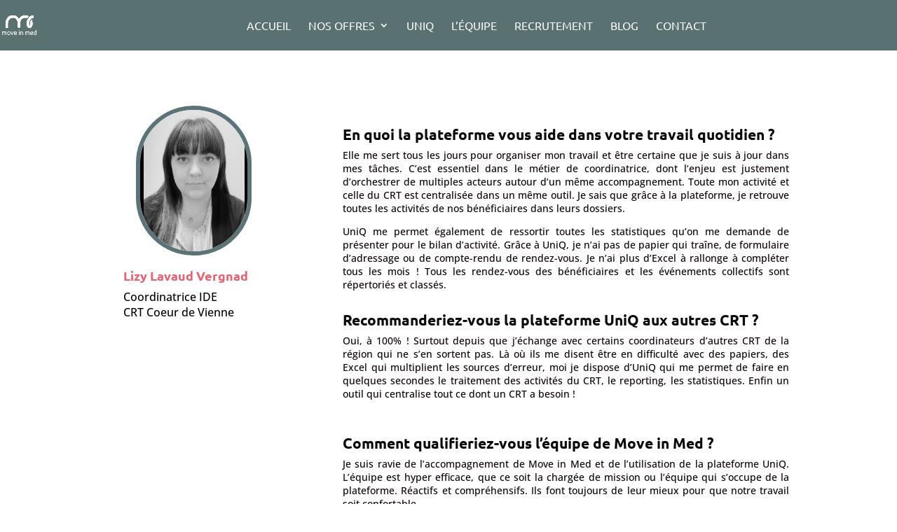

--- FILE ---
content_type: text/css
request_url: https://www.moveinmed.com/wp-content/themes/Theme-enfant_DIVI_MoveInMed/style.css?ver=4.27.1
body_size: 84
content:
/*
Theme Name: Divi Enfant
Description: Theme enfant de Divi. Vous pouvez maintenant effectuer vos modifications en toute sécurité.
Author: WPMarmite
Author URI: https://wpmarmite.com
Template: Divi
Version: 1.0
*/

--- FILE ---
content_type: text/css
request_url: https://www.moveinmed.com/wp-content/et-cache/4912/et-core-unified-deferred-4912.min.css?ver=1733738569
body_size: 1985
content:
@font-face{font-family:"OPEN SANS MEDIUM";font-display:swap;src:url("https://www.moveinmed.com/wp-content/uploads/et-fonts/OpenSans-Medium.ttf") format("truetype")}@font-face{font-family:"OPEN SANS SEMI BOLD";font-display:swap;src:url("https://www.moveinmed.com/wp-content/uploads/et-fonts/OpenSans-SemiBold.ttf") format("truetype")}@font-face{font-family:"OPEN SANS BOLD";font-display:swap;src:url("https://www.moveinmed.com/wp-content/uploads/et-fonts/OpenSans-Bold.ttf") format("truetype")}.et_pb_section_1.et_pb_section{background-color:#E3DCD1!important}.et_pb_row_6,.et_pb_row_5,.et_pb_row_4,.et_pb_row_7,.et_pb_row_3{background-color:RGBA(0,0,0,0)}.et_pb_row_3.et_pb_row{padding-top:0px!important;padding-right:13%!important;padding-bottom:0px!important;padding-left:12%!important;padding-top:0px;padding-right:13%;padding-bottom:0px;padding-left:12%}.et_pb_row_5,body #page-container .et-db #et-boc .et-l .et_pb_row_5.et_pb_row,body.et_pb_pagebuilder_layout.single #page-container #et-boc .et-l .et_pb_row_5.et_pb_row,body.et_pb_pagebuilder_layout.single.et_full_width_page #page-container #et-boc .et-l .et_pb_row_5.et_pb_row,.et_pb_row_6,body #page-container .et-db #et-boc .et-l .et_pb_row_6.et_pb_row,body.et_pb_pagebuilder_layout.single #page-container #et-boc .et-l .et_pb_row_6.et_pb_row,body.et_pb_pagebuilder_layout.single.et_full_width_page #page-container #et-boc .et-l .et_pb_row_6.et_pb_row,.et_pb_row_3,body #page-container .et-db #et-boc .et-l .et_pb_row_3.et_pb_row,body.et_pb_pagebuilder_layout.single #page-container #et-boc .et-l .et_pb_row_3.et_pb_row,body.et_pb_pagebuilder_layout.single.et_full_width_page #page-container #et-boc .et-l .et_pb_row_3.et_pb_row{max-width:1431px}.et_pb_text_14 h1,.et_pb_text_8 h1,.et_pb_image_2,.et_pb_image_1{text-align:center}.et_pb_text_8 h3{font-size:31px;color:#0a0a0a!important;text-align:center}.et_pb_text_13.et_pb_text,.et_pb_text_11.et_pb_text,.et_pb_text_9.et_pb_text{color:#E96071!important}.et_pb_text_13 h3,.et_pb_text_9 h3,.et_pb_text_11 h3{font-size:21px;color:#0a0a0a!important}.et_pb_text_13 h4,.et_pb_text_9 h4,.et_pb_text_11 h4{font-family:'OPEN SANS SEMI BOLD',Helvetica,Arial,Lucida,sans-serif;font-weight:100;font-size:20px;color:#000000!important;line-height:0.4em}.et_pb_text_9{padding-bottom:0px!important;margin-bottom:0px!important}.et_pb_row_4.et_pb_row{padding-top:40px!important;padding-top:40px}.wdcl_logo_carousel_child_13 .wdcl-overlay,.wdcl_logo_carousel_child_19 .wdcl-overlay,.wdcl_logo_carousel_child_18 .wdcl-overlay,.wdcl_logo_carousel_child_17 .wdcl-overlay,.wdcl_logo_carousel_child_16 .wdcl-overlay,.wdcl_logo_carousel_child_15 .wdcl-overlay,.wdcl_logo_carousel_child_14 .wdcl-overlay,.wdcl_logo_carousel_child_12 .wdcl-overlay,.wdcl_logo_carousel_child_8 .wdcl-overlay,.wdcl_logo_carousel_child_9 .wdcl-overlay,.wdcl_logo_carousel_child_11 .wdcl-overlay,.wdcl_logo_carousel_child_10 .wdcl-overlay,.wdcl_logo_carousel_child_7 .wdcl-overlay{color:#2EA3F2}.wdcl_logo_carousel_child_18 .wdcl-overlay:after,.wdcl_logo_carousel_child_19 .wdcl-overlay:after,.wdcl_logo_carousel_child_11 .wdcl-overlay:after,.wdcl_logo_carousel_child_17 .wdcl-overlay:after,.wdcl_logo_carousel_child_10 .wdcl-overlay:after,.wdcl_logo_carousel_child_12 .wdcl-overlay:after,.wdcl_logo_carousel_child_9 .wdcl-overlay:after,.wdcl_logo_carousel_child_16 .wdcl-overlay:after,.wdcl_logo_carousel_child_8 .wdcl-overlay:after,.wdcl_logo_carousel_child_15 .wdcl-overlay:after,.wdcl_logo_carousel_child_7 .wdcl-overlay:after,.wdcl_logo_carousel_child_13 .wdcl-overlay:after,.wdcl_logo_carousel_child_14 .wdcl-overlay:after{font-size:32px;opacity:1}.wdcl_logo_carousel_0 .wdcl-centered--highlighted .slick-slide{transition:transform 700ms}.wdcl_logo_carousel_0 .slick-track{padding-top:0px;padding-bottom:0px}.wdcl_logo_carousel_0 .slick-slide,.et-db #et-boc .wdcl_logo_carousel_0 .slick-slide{padding-left:4px!important;padding-right:4px!important}.wdcl_logo_carousel_0 .slick-list,.et-db #et-boc .wdcl_logo_carousel_0 .slick-list{margin-left:-4px!important;margin-right:-4px!important}.wdcl_logo_carousel_0 .slick-arrow{height:40px;width:80px;color:#5c7478;background:RGBA(0,0,0,0);border:0px solid #333;transform:skew(0deg);margin-top:-20px;top:40px}.wdcl_logo_carousel_0 .slick-arrow:before{font-size:70px;transform:skew(-0deg);display:inline-block}.wdcl_logo_carousel_0 .slick-next{border-radius:40px 40px 40px 40px;right:-61px}.wdcl_logo_carousel_0 .slick-prev{border-radius:40px 40px 40px 40px;left:-61px}.wdcl_logo_carousel_0 .wdcl-carousel .slick-prev{right:auto!important}.wdcl_logo_carousel_0 .wdcl-carousel .slick-next{left:auto!important}.wdcl_logo_carousel_0 .slick-dots{text-align:center;transform:translateY(10px)}.wdcl_logo_carousel_0 .slick-dots li{margin:0 0px}.wdcl_logo_carousel_0 .slick-dots li button{background:#dddddd;height:10px;width:10px;border-radius:10px 10px 10px 10px}.wdcl_logo_carousel_0 .slick-dots li.slick-active button{background:#000000;width:10px}.wdcl_logo_carousel_0 .wdcl-logo-carousel-item img{width:130px}.et_pb_section_2{min-height:613.3px}.et_pb_section_2.et_pb_section{padding-top:0px;padding-right:0px;padding-bottom:160px;padding-left:0px;margin-bottom:-75px;background-color:#E3DCD1!important}.et_pb_row_6.et_pb_row,.et_pb_row_5.et_pb_row{padding-right:12%!important;padding-bottom:0px!important;padding-left:5%!important;padding-right:12%;padding-bottom:0px;padding-left:5%}.et_pb_image_2 .et_pb_image_wrap,.et_pb_image_1 .et_pb_image_wrap{border-radius:500px 500px 500px 500px;overflow:hidden;border-width:6px;border-color:#5C7478}.et_pb_text_10.et_pb_text,.et_pb_text_12.et_pb_text{color:#000000!important}.et_pb_text_12,.et_pb_text_10{line-height:1.42em;font-family:'OPEN SANS MEDIUM',Helvetica,Arial,Lucida,sans-serif;font-size:16px;line-height:1.42em;margin-top:20px!important;width:200px;max-width:200px}.et_pb_text_10 h4,.et_pb_text_12 h4{color:#E96071!important;text-align:left}.et_pb_text_13,.et_pb_text_11{margin-bottom:0px!important}.et_pb_video_0,.et_pb_video_1{border-width:3px;width:68%}.et_pb_video_1 .et_pb_video_overlay_hover:hover,.et_pb_video_0 .et_pb_video_overlay_hover:hover{background-color:rgba(0,0,0,.6)}.et_pb_row_7.et_pb_row{padding-bottom:0px!important;padding-bottom:0px}.et_pb_row_7,body #page-container .et-db #et-boc .et-l .et_pb_row_7.et_pb_row,body.et_pb_pagebuilder_layout.single #page-container #et-boc .et-l .et_pb_row_7.et_pb_row,body.et_pb_pagebuilder_layout.single.et_full_width_page #page-container #et-boc .et-l .et_pb_row_7.et_pb_row{max-width:1148px}.et_pb_text_14 h3{font-size:28px;color:#E96071!important;line-height:1.2em;text-align:center}.et_pb_button_0_wrapper .et_pb_button_0,.et_pb_button_0_wrapper .et_pb_button_0:hover{padding-top:10px!important;padding-right:30px!important;padding-bottom:10px!important;padding-left:30px!important}.et_pb_button_0_wrapper{margin-top:34px!important}body #page-container .et_pb_section .et_pb_button_0{color:#FFFEFE!important;border-width:0px!important;border-radius:0px;font-size:14px;font-family:'OPEN SANS BOLD',Helvetica,Arial,Lucida,sans-serif!important;font-weight:600!important;background-color:#5C7478}body #page-container .et_pb_section .et_pb_button_0:after{font-size:1.6em}body.et_button_custom_icon #page-container .et_pb_button_0:after{font-size:14px}.et_pb_button_0,.et_pb_button_0:after{transition:all 300ms ease 0ms}.et_pb_column_5{padding-top:11px}.wdcl_logo_carousel_child_19,.wdcl_logo_carousel_child_18,.wdcl_logo_carousel_child_17,.wdcl_logo_carousel_child_11,.wdcl_logo_carousel_child_9,.wdcl_logo_carousel_child_16,.wdcl_logo_carousel_child_15,.wdcl_logo_carousel_child_10,.wdcl_logo_carousel_child_8,.wdcl_logo_carousel_child_14,.wdcl_logo_carousel_child_12,.wdcl_logo_carousel_child_7,.wdcl_logo_carousel_child_13{border-color:#e3dcd1!important}.et_pb_text_12.et_pb_module,.et_pb_video_1.et_pb_module,.et_pb_text_10.et_pb_module,.et_pb_video_0.et_pb_module{margin-left:auto!important;margin-right:auto!important}@media only screen and (min-width:981px){.et_pb_row_3,body #page-container .et-db #et-boc .et-l .et_pb_row_3.et_pb_row,body.et_pb_pagebuilder_layout.single #page-container #et-boc .et-l .et_pb_row_3.et_pb_row,body.et_pb_pagebuilder_layout.single.et_full_width_page #page-container #et-boc .et-l .et_pb_row_3.et_pb_row,.et_pb_row_4,body #page-container .et-db #et-boc .et-l .et_pb_row_4.et_pb_row,body.et_pb_pagebuilder_layout.single #page-container #et-boc .et-l .et_pb_row_4.et_pb_row,body.et_pb_pagebuilder_layout.single.et_full_width_page #page-container #et-boc .et-l .et_pb_row_4.et_pb_row,.et_pb_row_5,body #page-container .et-db #et-boc .et-l .et_pb_row_5.et_pb_row,body.et_pb_pagebuilder_layout.single #page-container #et-boc .et-l .et_pb_row_5.et_pb_row,body.et_pb_pagebuilder_layout.single.et_full_width_page #page-container #et-boc .et-l .et_pb_row_5.et_pb_row,.et_pb_row_6,body #page-container .et-db #et-boc .et-l .et_pb_row_6.et_pb_row,body.et_pb_pagebuilder_layout.single #page-container #et-boc .et-l .et_pb_row_6.et_pb_row,body.et_pb_pagebuilder_layout.single.et_full_width_page #page-container #et-boc .et-l .et_pb_row_6.et_pb_row,.et_pb_row_7,body #page-container .et-db #et-boc .et-l .et_pb_row_7.et_pb_row,body.et_pb_pagebuilder_layout.single #page-container #et-boc .et-l .et_pb_row_7.et_pb_row,body.et_pb_pagebuilder_layout.single.et_full_width_page #page-container #et-boc .et-l .et_pb_row_7.et_pb_row{width:100%}.et_pb_image_1,.et_pb_image_2{width:165px;max-width:165px}}@media only screen and (max-width:980px){.et_pb_section_1.et_pb_section{padding-top:30px;padding-bottom:55px}.et_pb_row_3.et_pb_row{padding-top:20px!important;padding-right:5%!important;padding-bottom:0px!important;padding-left:5%!important;padding-top:20px!important;padding-right:5%!important;padding-bottom:0px!important;padding-left:5%!important}.et_pb_text_8 h3{font-size:26px}.et_pb_text_11 h4,.et_pb_text_13 h4,.et_pb_text_9 h4{font-size:18px;line-height:1em}.et_pb_row_4.et_pb_row{padding-top:30px!important;padding-top:30px!important}.et_pb_row_4,body #page-container .et-db #et-boc .et-l .et_pb_row_4.et_pb_row,body.et_pb_pagebuilder_layout.single #page-container #et-boc .et-l .et_pb_row_4.et_pb_row,body.et_pb_pagebuilder_layout.single.et_full_width_page #page-container #et-boc .et-l .et_pb_row_4.et_pb_row{width:85%}.wdcl_logo_carousel_0 .slick-arrow{width:80px}.wdcl_logo_carousel_0 .slick-arrow:before{font-size:50px}.et_pb_section_2.et_pb_section{padding-top:0px;padding-right:0px;padding-bottom:100px;padding-left:0px}.et_pb_row_5.et_pb_row,.et_pb_row_6.et_pb_row{padding-right:5%!important;padding-right:5%!important}.et_pb_row_5,body #page-container .et-db #et-boc .et-l .et_pb_row_5.et_pb_row,body.et_pb_pagebuilder_layout.single #page-container #et-boc .et-l .et_pb_row_5.et_pb_row,body.et_pb_pagebuilder_layout.single.et_full_width_page #page-container #et-boc .et-l .et_pb_row_5.et_pb_row,.et_pb_row_7,body #page-container .et-db #et-boc .et-l .et_pb_row_7.et_pb_row,body.et_pb_pagebuilder_layout.single #page-container #et-boc .et-l .et_pb_row_7.et_pb_row,body.et_pb_pagebuilder_layout.single.et_full_width_page #page-container #et-boc .et-l .et_pb_row_7.et_pb_row,.et_pb_row_6,body #page-container .et-db #et-boc .et-l .et_pb_row_6.et_pb_row,body.et_pb_pagebuilder_layout.single #page-container #et-boc .et-l .et_pb_row_6.et_pb_row,body.et_pb_pagebuilder_layout.single.et_full_width_page #page-container #et-boc .et-l .et_pb_row_6.et_pb_row{width:100%}.et_pb_column_9,.et_pb_column_7{width:100%!important}.et_pb_image_1,.et_pb_image_2{width:150px;max-width:150px}.et_pb_image_2 .et_pb_image_wrap img,.et_pb_image_1 .et_pb_image_wrap img{width:auto}.et_pb_text_10 h4,.et_pb_text_12 h4,.et_pb_text_12 h1,.et_pb_text_10 h1{text-align:center}.et_pb_row_7.et_pb_row{padding-right:5%!important;padding-left:5%!important;padding-right:5%!important;padding-left:5%!important}.et_pb_text_14 h3{font-size:28px;text-align:center}.et_pb_button_0_wrapper{margin-right:0px!important;margin-left:0px!important}body #page-container .et_pb_section .et_pb_button_0:after{display:inline-block;opacity:0}body #page-container .et_pb_section .et_pb_button_0:hover:after{opacity:1}.et_pb_image_2.et_pb_module,.et_pb_image_1.et_pb_module{margin-left:auto!important;margin-right:auto!important}}@media only screen and (max-width:767px){.et_pb_section_1.et_pb_section{padding-top:10px}.et_pb_row_5.et_pb_row,.et_pb_row_7.et_pb_row,.et_pb_row_3.et_pb_row,.et_pb_row_6.et_pb_row{padding-right:0%!important;padding-left:0%!important;padding-right:0%!important;padding-left:0%!important}.et_pb_row_3,body #page-container .et-db #et-boc .et-l .et_pb_row_3.et_pb_row,body.et_pb_pagebuilder_layout.single #page-container #et-boc .et-l .et_pb_row_3.et_pb_row,body.et_pb_pagebuilder_layout.single.et_full_width_page #page-container #et-boc .et-l .et_pb_row_3.et_pb_row,.et_pb_row_7,body #page-container .et-db #et-boc .et-l .et_pb_row_7.et_pb_row,body.et_pb_pagebuilder_layout.single #page-container #et-boc .et-l .et_pb_row_7.et_pb_row,body.et_pb_pagebuilder_layout.single.et_full_width_page #page-container #et-boc .et-l .et_pb_row_7.et_pb_row,.et_pb_row_5,body #page-container .et-db #et-boc .et-l .et_pb_row_5.et_pb_row,body.et_pb_pagebuilder_layout.single #page-container #et-boc .et-l .et_pb_row_5.et_pb_row,body.et_pb_pagebuilder_layout.single.et_full_width_page #page-container #et-boc .et-l .et_pb_row_5.et_pb_row,.et_pb_row_6,body #page-container .et-db #et-boc .et-l .et_pb_row_6.et_pb_row,body.et_pb_pagebuilder_layout.single #page-container #et-boc .et-l .et_pb_row_6.et_pb_row,body.et_pb_pagebuilder_layout.single.et_full_width_page #page-container #et-boc .et-l .et_pb_row_6.et_pb_row{width:90%}.et_pb_text_8 h3{font-size:23px}.et_pb_text_9 h4,.et_pb_text_11 h4,.et_pb_text_13 h4{font-size:16px;line-height:1.4em;text-align:left}.et_pb_row_4,body #page-container .et-db #et-boc .et-l .et_pb_row_4.et_pb_row,body.et_pb_pagebuilder_layout.single #page-container #et-boc .et-l .et_pb_row_4.et_pb_row,body.et_pb_pagebuilder_layout.single.et_full_width_page #page-container #et-boc .et-l .et_pb_row_4.et_pb_row{width:70%}.wdcl_logo_carousel_0 .slick-arrow{width:60px}.et_pb_section_2.et_pb_section{padding-bottom:70px}.et_pb_column_9,.et_pb_column_7{width:100%!important}.et_pb_image_1,.et_pb_image_2{width:170px}.et_pb_image_1 .et_pb_image_wrap img,.et_pb_image_2 .et_pb_image_wrap img{width:auto}.et_pb_text_10 h1,.et_pb_text_12 h4,.et_pb_text_12 h1,.et_pb_text_10 h4{text-align:center}.et_pb_text_14 h3{font-size:22px;text-align:center}.et_pb_button_0_wrapper{margin-top:25px!important}body #page-container .et_pb_section .et_pb_button_0:after{display:inline-block;opacity:0}body #page-container .et_pb_section .et_pb_button_0:hover:after{opacity:1}.et_pb_image_2.et_pb_module,.et_pb_image_1.et_pb_module{margin-left:auto!important;margin-right:auto!important}}